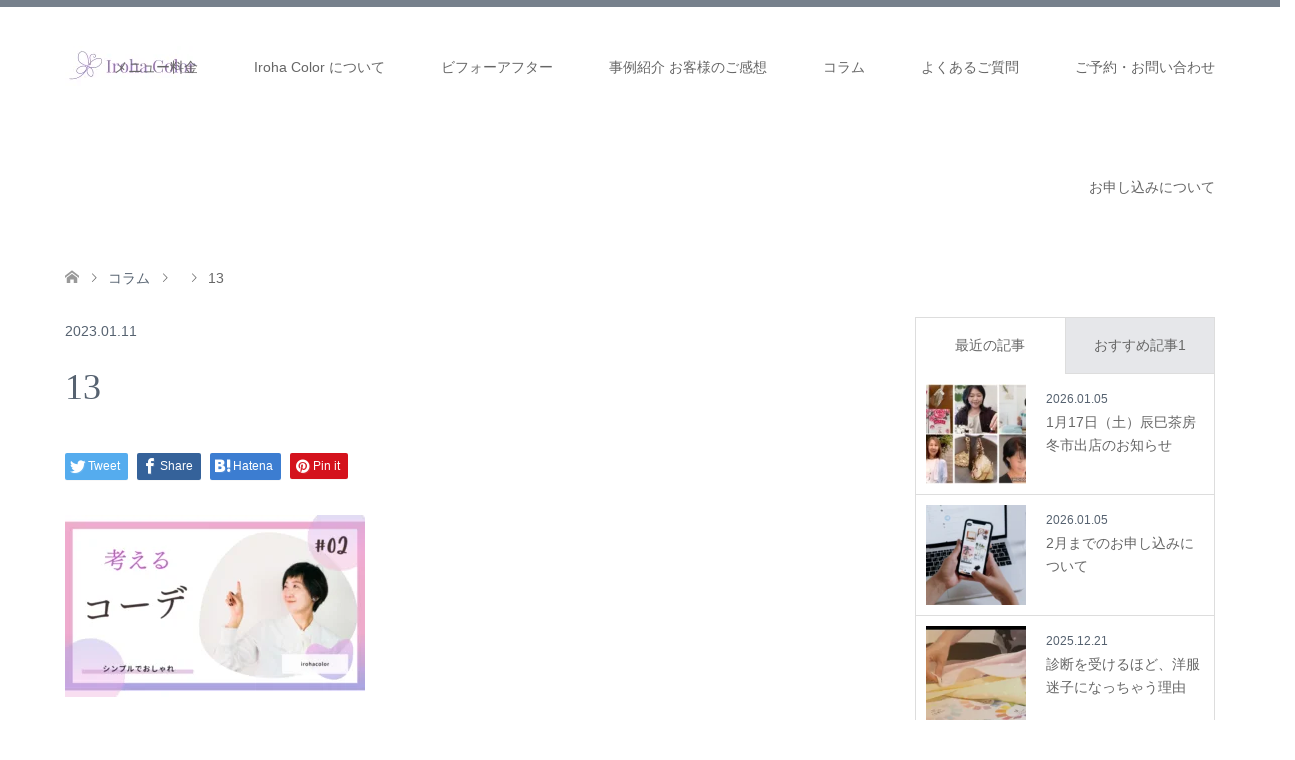

--- FILE ---
content_type: text/html; charset=UTF-8
request_url: https://irohacolor.com/20230110-niawanai3/13-6/
body_size: 16363
content:
<!DOCTYPE html>
<html dir="ltr" lang="ja" prefix="og: https://ogp.me/ns#">
<head prefix="og: http://ogp.me/ns# fb: http://ogp.me/ns/fb#">
<meta charset="UTF-8">
<!--[if IE]><meta http-equiv="X-UA-Compatible" content="IE=edge"><![endif]-->
<meta name="viewport" content="width=device-width">

<meta name="description" content="大阪・西宮宝塚周辺のおしゃれ迷子さんへ。パーソナルカラー診断とショッピング同行であなたもおしゃれになれます。">
<meta property="og:type" content="article">
<meta property="og:url" content="https://irohacolor.com/20230110-niawanai3/13-6/">
<meta property="og:title" content="13 | Iroha Color">
<meta property="og:description" content="大阪・西宮宝塚周辺のおしゃれ迷子さんへ。パーソナルカラー診断とショッピング同行であなたもおしゃれになれます。">
<meta property="og:site_name" content="Iroha Color">
<meta property="og:image" content="https://irohacolor.com/wp-content/uploads/2025/05/2cbdb3e111e78a6d86fce7cbf785f96d.png">
<meta property="og:image:secure_url" content="https://irohacolor.com/wp-content/uploads/2025/05/2cbdb3e111e78a6d86fce7cbf785f96d.png"> 
<meta property="og:image:width" content="800"> 
<meta property="og:image:height" content="485">
<meta name="twitter:card" content="summary">
<meta name="twitter:site" content="@irohacolor1">
<meta name="twitter:creator" content="irohacolor1">
<meta name="twitter:title" content="13 | Iroha Color">
<meta property="twitter:description" content="大阪・西宮宝塚周辺のおしゃれ迷子さんへ。パーソナルカラー診断とショッピング同行であなたもおしゃれになれます。">
<meta name="twitter:image:src" content="https://irohacolor.com/wp-content/uploads/2025/05/2cbdb3e111e78a6d86fce7cbf785f96d-270x174.png">
<link rel="pingback" href="https://irohacolor.com/xmlrpc.php">

		<!-- All in One SEO 4.4.5.1 - aioseo.com -->
		<title>13 | Iroha Color</title>
		<meta name="robots" content="max-image-preview:large" />
		<meta name="google-site-verification" content="znGEi_wDCkWfFVV8QTHiyTJgSx6M85_DPwIVg-nDjMc" />
		<link rel="canonical" href="https://irohacolor.com/20230110-niawanai3/13-6/" />
		<meta name="generator" content="All in One SEO (AIOSEO) 4.4.5.1" />
		<meta property="og:locale" content="ja_JP" />
		<meta property="og:site_name" content="Iroha Color | 大阪・西宮宝塚周辺のおしゃれ迷子さんへ。パーソナルカラー診断とショッピング同行であなたもおしゃれになれます。" />
		<meta property="og:type" content="article" />
		<meta property="og:title" content="13 | Iroha Color" />
		<meta property="og:url" content="https://irohacolor.com/20230110-niawanai3/13-6/" />
		<meta property="og:image" content="https://irohacolor.com/wp-content/uploads/2022/12/c2822eb8389ddc5f233bef3dec5ed2a9.png" />
		<meta property="og:image:secure_url" content="https://irohacolor.com/wp-content/uploads/2022/12/c2822eb8389ddc5f233bef3dec5ed2a9.png" />
		<meta property="og:image:width" content="719" />
		<meta property="og:image:height" content="406" />
		<meta property="article:published_time" content="2023-01-11T07:50:24+00:00" />
		<meta property="article:modified_time" content="2023-01-11T07:50:24+00:00" />
		<meta name="twitter:card" content="summary" />
		<meta name="twitter:title" content="13 | Iroha Color" />
		<meta name="twitter:image" content="https://irohacolor.com/wp-content/uploads/2022/12/c2822eb8389ddc5f233bef3dec5ed2a9.png" />
		<script type="application/ld+json" class="aioseo-schema">
			{"@context":"https:\/\/schema.org","@graph":[{"@type":"BreadcrumbList","@id":"https:\/\/irohacolor.com\/20230110-niawanai3\/13-6\/#breadcrumblist","itemListElement":[{"@type":"ListItem","@id":"https:\/\/irohacolor.com\/#listItem","position":1,"item":{"@type":"WebPage","@id":"https:\/\/irohacolor.com\/","name":"\u30db\u30fc\u30e0","description":"\u5927\u962a\u30fb\u897f\u5bae\u30fb\u5b9d\u585a \u30d5\u30a1\u30c3\u30b7\u30e7\u30f3\u30ab\u30e9\u30fc\u30ea\u30b9\u30c8\u3044\u308d\u306f\u306e\u30db\u30fc\u30e0\u30da\u30fc\u30b8\u3067\u3059\u3002\u95a2\u897f\u3067\u30d1\u30fc\u30bd\u30ca\u30eb\u30ab\u30e9\u30fc\u8a3a\u65ad\u30fb\u30d1\u30fc\u30bd\u30ca\u30eb\u30b9\u30bf\u30a4\u30eb\u8a3a\u65ad\u30fb\u30b7\u30e7\u30c3\u30d4\u30f3\u30b0\u540c\u884c\u30fb\u30ab\u30e9\u30fc\u30ea\u30b9\u30c8\u990a\u6210\u8b1b\u5ea7\u304c\u53d7\u3051\u3089\u308c\u307e\u3059","url":"https:\/\/irohacolor.com\/"},"nextItem":"https:\/\/irohacolor.com\/20230110-niawanai3\/13-6\/#listItem"},{"@type":"ListItem","@id":"https:\/\/irohacolor.com\/20230110-niawanai3\/13-6\/#listItem","position":2,"item":{"@type":"WebPage","@id":"https:\/\/irohacolor.com\/20230110-niawanai3\/13-6\/","name":"13","url":"https:\/\/irohacolor.com\/20230110-niawanai3\/13-6\/"},"previousItem":"https:\/\/irohacolor.com\/#listItem"}]},{"@type":"ItemPage","@id":"https:\/\/irohacolor.com\/20230110-niawanai3\/13-6\/#itempage","url":"https:\/\/irohacolor.com\/20230110-niawanai3\/13-6\/","name":"13 | Iroha Color","inLanguage":"ja","isPartOf":{"@id":"https:\/\/irohacolor.com\/#website"},"breadcrumb":{"@id":"https:\/\/irohacolor.com\/20230110-niawanai3\/13-6\/#breadcrumblist"},"author":{"@id":"https:\/\/irohacolor.com\/author\/irohacolor\/#author"},"creator":{"@id":"https:\/\/irohacolor.com\/author\/irohacolor\/#author"},"datePublished":"2023-01-11T07:50:24+09:00","dateModified":"2023-01-11T07:50:24+09:00"},{"@type":"Person","@id":"https:\/\/irohacolor.com\/#person","name":"irohacolor"},{"@type":"Person","@id":"https:\/\/irohacolor.com\/author\/irohacolor\/#author","url":"https:\/\/irohacolor.com\/author\/irohacolor\/","name":"irohacolor"},{"@type":"WebSite","@id":"https:\/\/irohacolor.com\/#website","url":"https:\/\/irohacolor.com\/","name":"Iroha Color","description":"\u5927\u962a\u30fb\u897f\u5bae\u5b9d\u585a\u5468\u8fba\u306e\u304a\u3057\u3083\u308c\u8ff7\u5b50\u3055\u3093\u3078\u3002\u30d1\u30fc\u30bd\u30ca\u30eb\u30ab\u30e9\u30fc\u8a3a\u65ad\u3068\u30b7\u30e7\u30c3\u30d4\u30f3\u30b0\u540c\u884c\u3067\u3042\u306a\u305f\u3082\u304a\u3057\u3083\u308c\u306b\u306a\u308c\u307e\u3059\u3002","inLanguage":"ja","publisher":{"@id":"https:\/\/irohacolor.com\/#person"}}]}
		</script>
		<script type="text/javascript" >
			window.ga=window.ga||function(){(ga.q=ga.q||[]).push(arguments)};ga.l=+new Date;
			ga('create', "UA-102651117-2", 'auto');
			ga('send', 'pageview');
		</script>
		<script async src="https://www.google-analytics.com/analytics.js"></script>
		<!-- All in One SEO -->

<link rel='dns-prefetch' href='//webfonts.xserver.jp' />
<link rel="alternate" type="application/rss+xml" title="Iroha Color &raquo; フィード" href="https://irohacolor.com/feed/" />
<link rel="alternate" type="application/rss+xml" title="Iroha Color &raquo; コメントフィード" href="https://irohacolor.com/comments/feed/" />
<script type="text/javascript">
window._wpemojiSettings = {"baseUrl":"https:\/\/s.w.org\/images\/core\/emoji\/14.0.0\/72x72\/","ext":".png","svgUrl":"https:\/\/s.w.org\/images\/core\/emoji\/14.0.0\/svg\/","svgExt":".svg","source":{"concatemoji":"https:\/\/irohacolor.com\/wp-includes\/js\/wp-emoji-release.min.js?ver=6.2.8"}};
/*! This file is auto-generated */
!function(e,a,t){var n,r,o,i=a.createElement("canvas"),p=i.getContext&&i.getContext("2d");function s(e,t){p.clearRect(0,0,i.width,i.height),p.fillText(e,0,0);e=i.toDataURL();return p.clearRect(0,0,i.width,i.height),p.fillText(t,0,0),e===i.toDataURL()}function c(e){var t=a.createElement("script");t.src=e,t.defer=t.type="text/javascript",a.getElementsByTagName("head")[0].appendChild(t)}for(o=Array("flag","emoji"),t.supports={everything:!0,everythingExceptFlag:!0},r=0;r<o.length;r++)t.supports[o[r]]=function(e){if(p&&p.fillText)switch(p.textBaseline="top",p.font="600 32px Arial",e){case"flag":return s("\ud83c\udff3\ufe0f\u200d\u26a7\ufe0f","\ud83c\udff3\ufe0f\u200b\u26a7\ufe0f")?!1:!s("\ud83c\uddfa\ud83c\uddf3","\ud83c\uddfa\u200b\ud83c\uddf3")&&!s("\ud83c\udff4\udb40\udc67\udb40\udc62\udb40\udc65\udb40\udc6e\udb40\udc67\udb40\udc7f","\ud83c\udff4\u200b\udb40\udc67\u200b\udb40\udc62\u200b\udb40\udc65\u200b\udb40\udc6e\u200b\udb40\udc67\u200b\udb40\udc7f");case"emoji":return!s("\ud83e\udef1\ud83c\udffb\u200d\ud83e\udef2\ud83c\udfff","\ud83e\udef1\ud83c\udffb\u200b\ud83e\udef2\ud83c\udfff")}return!1}(o[r]),t.supports.everything=t.supports.everything&&t.supports[o[r]],"flag"!==o[r]&&(t.supports.everythingExceptFlag=t.supports.everythingExceptFlag&&t.supports[o[r]]);t.supports.everythingExceptFlag=t.supports.everythingExceptFlag&&!t.supports.flag,t.DOMReady=!1,t.readyCallback=function(){t.DOMReady=!0},t.supports.everything||(n=function(){t.readyCallback()},a.addEventListener?(a.addEventListener("DOMContentLoaded",n,!1),e.addEventListener("load",n,!1)):(e.attachEvent("onload",n),a.attachEvent("onreadystatechange",function(){"complete"===a.readyState&&t.readyCallback()})),(e=t.source||{}).concatemoji?c(e.concatemoji):e.wpemoji&&e.twemoji&&(c(e.twemoji),c(e.wpemoji)))}(window,document,window._wpemojiSettings);
</script>
<style type="text/css">
img.wp-smiley,
img.emoji {
	display: inline !important;
	border: none !important;
	box-shadow: none !important;
	height: 1em !important;
	width: 1em !important;
	margin: 0 0.07em !important;
	vertical-align: -0.1em !important;
	background: none !important;
	padding: 0 !important;
}
</style>
	<link rel='stylesheet' id='style-css' href='https://irohacolor.com/wp-content/themes/skin_tcd046/style.css?ver=1.9' type='text/css' media='all' />
<link rel='stylesheet' id='wp-block-library-css' href='https://irohacolor.com/wp-includes/css/dist/block-library/style.min.css?ver=6.2.8' type='text/css' media='all' />
<link rel='stylesheet' id='classic-theme-styles-css' href='https://irohacolor.com/wp-includes/css/classic-themes.min.css?ver=6.2.8' type='text/css' media='all' />
<style id='global-styles-inline-css' type='text/css'>
body{--wp--preset--color--black: #000000;--wp--preset--color--cyan-bluish-gray: #abb8c3;--wp--preset--color--white: #ffffff;--wp--preset--color--pale-pink: #f78da7;--wp--preset--color--vivid-red: #cf2e2e;--wp--preset--color--luminous-vivid-orange: #ff6900;--wp--preset--color--luminous-vivid-amber: #fcb900;--wp--preset--color--light-green-cyan: #7bdcb5;--wp--preset--color--vivid-green-cyan: #00d084;--wp--preset--color--pale-cyan-blue: #8ed1fc;--wp--preset--color--vivid-cyan-blue: #0693e3;--wp--preset--color--vivid-purple: #9b51e0;--wp--preset--gradient--vivid-cyan-blue-to-vivid-purple: linear-gradient(135deg,rgba(6,147,227,1) 0%,rgb(155,81,224) 100%);--wp--preset--gradient--light-green-cyan-to-vivid-green-cyan: linear-gradient(135deg,rgb(122,220,180) 0%,rgb(0,208,130) 100%);--wp--preset--gradient--luminous-vivid-amber-to-luminous-vivid-orange: linear-gradient(135deg,rgba(252,185,0,1) 0%,rgba(255,105,0,1) 100%);--wp--preset--gradient--luminous-vivid-orange-to-vivid-red: linear-gradient(135deg,rgba(255,105,0,1) 0%,rgb(207,46,46) 100%);--wp--preset--gradient--very-light-gray-to-cyan-bluish-gray: linear-gradient(135deg,rgb(238,238,238) 0%,rgb(169,184,195) 100%);--wp--preset--gradient--cool-to-warm-spectrum: linear-gradient(135deg,rgb(74,234,220) 0%,rgb(151,120,209) 20%,rgb(207,42,186) 40%,rgb(238,44,130) 60%,rgb(251,105,98) 80%,rgb(254,248,76) 100%);--wp--preset--gradient--blush-light-purple: linear-gradient(135deg,rgb(255,206,236) 0%,rgb(152,150,240) 100%);--wp--preset--gradient--blush-bordeaux: linear-gradient(135deg,rgb(254,205,165) 0%,rgb(254,45,45) 50%,rgb(107,0,62) 100%);--wp--preset--gradient--luminous-dusk: linear-gradient(135deg,rgb(255,203,112) 0%,rgb(199,81,192) 50%,rgb(65,88,208) 100%);--wp--preset--gradient--pale-ocean: linear-gradient(135deg,rgb(255,245,203) 0%,rgb(182,227,212) 50%,rgb(51,167,181) 100%);--wp--preset--gradient--electric-grass: linear-gradient(135deg,rgb(202,248,128) 0%,rgb(113,206,126) 100%);--wp--preset--gradient--midnight: linear-gradient(135deg,rgb(2,3,129) 0%,rgb(40,116,252) 100%);--wp--preset--duotone--dark-grayscale: url('#wp-duotone-dark-grayscale');--wp--preset--duotone--grayscale: url('#wp-duotone-grayscale');--wp--preset--duotone--purple-yellow: url('#wp-duotone-purple-yellow');--wp--preset--duotone--blue-red: url('#wp-duotone-blue-red');--wp--preset--duotone--midnight: url('#wp-duotone-midnight');--wp--preset--duotone--magenta-yellow: url('#wp-duotone-magenta-yellow');--wp--preset--duotone--purple-green: url('#wp-duotone-purple-green');--wp--preset--duotone--blue-orange: url('#wp-duotone-blue-orange');--wp--preset--font-size--small: 13px;--wp--preset--font-size--medium: 20px;--wp--preset--font-size--large: 36px;--wp--preset--font-size--x-large: 42px;--wp--preset--spacing--20: 0.44rem;--wp--preset--spacing--30: 0.67rem;--wp--preset--spacing--40: 1rem;--wp--preset--spacing--50: 1.5rem;--wp--preset--spacing--60: 2.25rem;--wp--preset--spacing--70: 3.38rem;--wp--preset--spacing--80: 5.06rem;--wp--preset--shadow--natural: 6px 6px 9px rgba(0, 0, 0, 0.2);--wp--preset--shadow--deep: 12px 12px 50px rgba(0, 0, 0, 0.4);--wp--preset--shadow--sharp: 6px 6px 0px rgba(0, 0, 0, 0.2);--wp--preset--shadow--outlined: 6px 6px 0px -3px rgba(255, 255, 255, 1), 6px 6px rgba(0, 0, 0, 1);--wp--preset--shadow--crisp: 6px 6px 0px rgba(0, 0, 0, 1);}:where(.is-layout-flex){gap: 0.5em;}body .is-layout-flow > .alignleft{float: left;margin-inline-start: 0;margin-inline-end: 2em;}body .is-layout-flow > .alignright{float: right;margin-inline-start: 2em;margin-inline-end: 0;}body .is-layout-flow > .aligncenter{margin-left: auto !important;margin-right: auto !important;}body .is-layout-constrained > .alignleft{float: left;margin-inline-start: 0;margin-inline-end: 2em;}body .is-layout-constrained > .alignright{float: right;margin-inline-start: 2em;margin-inline-end: 0;}body .is-layout-constrained > .aligncenter{margin-left: auto !important;margin-right: auto !important;}body .is-layout-constrained > :where(:not(.alignleft):not(.alignright):not(.alignfull)){max-width: var(--wp--style--global--content-size);margin-left: auto !important;margin-right: auto !important;}body .is-layout-constrained > .alignwide{max-width: var(--wp--style--global--wide-size);}body .is-layout-flex{display: flex;}body .is-layout-flex{flex-wrap: wrap;align-items: center;}body .is-layout-flex > *{margin: 0;}:where(.wp-block-columns.is-layout-flex){gap: 2em;}.has-black-color{color: var(--wp--preset--color--black) !important;}.has-cyan-bluish-gray-color{color: var(--wp--preset--color--cyan-bluish-gray) !important;}.has-white-color{color: var(--wp--preset--color--white) !important;}.has-pale-pink-color{color: var(--wp--preset--color--pale-pink) !important;}.has-vivid-red-color{color: var(--wp--preset--color--vivid-red) !important;}.has-luminous-vivid-orange-color{color: var(--wp--preset--color--luminous-vivid-orange) !important;}.has-luminous-vivid-amber-color{color: var(--wp--preset--color--luminous-vivid-amber) !important;}.has-light-green-cyan-color{color: var(--wp--preset--color--light-green-cyan) !important;}.has-vivid-green-cyan-color{color: var(--wp--preset--color--vivid-green-cyan) !important;}.has-pale-cyan-blue-color{color: var(--wp--preset--color--pale-cyan-blue) !important;}.has-vivid-cyan-blue-color{color: var(--wp--preset--color--vivid-cyan-blue) !important;}.has-vivid-purple-color{color: var(--wp--preset--color--vivid-purple) !important;}.has-black-background-color{background-color: var(--wp--preset--color--black) !important;}.has-cyan-bluish-gray-background-color{background-color: var(--wp--preset--color--cyan-bluish-gray) !important;}.has-white-background-color{background-color: var(--wp--preset--color--white) !important;}.has-pale-pink-background-color{background-color: var(--wp--preset--color--pale-pink) !important;}.has-vivid-red-background-color{background-color: var(--wp--preset--color--vivid-red) !important;}.has-luminous-vivid-orange-background-color{background-color: var(--wp--preset--color--luminous-vivid-orange) !important;}.has-luminous-vivid-amber-background-color{background-color: var(--wp--preset--color--luminous-vivid-amber) !important;}.has-light-green-cyan-background-color{background-color: var(--wp--preset--color--light-green-cyan) !important;}.has-vivid-green-cyan-background-color{background-color: var(--wp--preset--color--vivid-green-cyan) !important;}.has-pale-cyan-blue-background-color{background-color: var(--wp--preset--color--pale-cyan-blue) !important;}.has-vivid-cyan-blue-background-color{background-color: var(--wp--preset--color--vivid-cyan-blue) !important;}.has-vivid-purple-background-color{background-color: var(--wp--preset--color--vivid-purple) !important;}.has-black-border-color{border-color: var(--wp--preset--color--black) !important;}.has-cyan-bluish-gray-border-color{border-color: var(--wp--preset--color--cyan-bluish-gray) !important;}.has-white-border-color{border-color: var(--wp--preset--color--white) !important;}.has-pale-pink-border-color{border-color: var(--wp--preset--color--pale-pink) !important;}.has-vivid-red-border-color{border-color: var(--wp--preset--color--vivid-red) !important;}.has-luminous-vivid-orange-border-color{border-color: var(--wp--preset--color--luminous-vivid-orange) !important;}.has-luminous-vivid-amber-border-color{border-color: var(--wp--preset--color--luminous-vivid-amber) !important;}.has-light-green-cyan-border-color{border-color: var(--wp--preset--color--light-green-cyan) !important;}.has-vivid-green-cyan-border-color{border-color: var(--wp--preset--color--vivid-green-cyan) !important;}.has-pale-cyan-blue-border-color{border-color: var(--wp--preset--color--pale-cyan-blue) !important;}.has-vivid-cyan-blue-border-color{border-color: var(--wp--preset--color--vivid-cyan-blue) !important;}.has-vivid-purple-border-color{border-color: var(--wp--preset--color--vivid-purple) !important;}.has-vivid-cyan-blue-to-vivid-purple-gradient-background{background: var(--wp--preset--gradient--vivid-cyan-blue-to-vivid-purple) !important;}.has-light-green-cyan-to-vivid-green-cyan-gradient-background{background: var(--wp--preset--gradient--light-green-cyan-to-vivid-green-cyan) !important;}.has-luminous-vivid-amber-to-luminous-vivid-orange-gradient-background{background: var(--wp--preset--gradient--luminous-vivid-amber-to-luminous-vivid-orange) !important;}.has-luminous-vivid-orange-to-vivid-red-gradient-background{background: var(--wp--preset--gradient--luminous-vivid-orange-to-vivid-red) !important;}.has-very-light-gray-to-cyan-bluish-gray-gradient-background{background: var(--wp--preset--gradient--very-light-gray-to-cyan-bluish-gray) !important;}.has-cool-to-warm-spectrum-gradient-background{background: var(--wp--preset--gradient--cool-to-warm-spectrum) !important;}.has-blush-light-purple-gradient-background{background: var(--wp--preset--gradient--blush-light-purple) !important;}.has-blush-bordeaux-gradient-background{background: var(--wp--preset--gradient--blush-bordeaux) !important;}.has-luminous-dusk-gradient-background{background: var(--wp--preset--gradient--luminous-dusk) !important;}.has-pale-ocean-gradient-background{background: var(--wp--preset--gradient--pale-ocean) !important;}.has-electric-grass-gradient-background{background: var(--wp--preset--gradient--electric-grass) !important;}.has-midnight-gradient-background{background: var(--wp--preset--gradient--midnight) !important;}.has-small-font-size{font-size: var(--wp--preset--font-size--small) !important;}.has-medium-font-size{font-size: var(--wp--preset--font-size--medium) !important;}.has-large-font-size{font-size: var(--wp--preset--font-size--large) !important;}.has-x-large-font-size{font-size: var(--wp--preset--font-size--x-large) !important;}
.wp-block-navigation a:where(:not(.wp-element-button)){color: inherit;}
:where(.wp-block-columns.is-layout-flex){gap: 2em;}
.wp-block-pullquote{font-size: 1.5em;line-height: 1.6;}
</style>
<link rel='stylesheet' id='contact-form-7-css' href='https://irohacolor.com/wp-content/plugins/contact-form-7/includes/css/styles.css?ver=5.8.7' type='text/css' media='all' />
<link rel='stylesheet' id='pz-linkcard-css-css' href='//irohacolor.com/wp-content/uploads/pz-linkcard/style/style.min.css?ver=2.5.6.5.1' type='text/css' media='all' />
<link rel='stylesheet' id='toc-screen-css' href='https://irohacolor.com/wp-content/plugins/table-of-contents-plus/screen.min.css?ver=2411.1' type='text/css' media='all' />
<style id='toc-screen-inline-css' type='text/css'>
div#toc_container {background: #dfdfdf;border: 1px solid #aaaaaa;}
</style>
<link rel='stylesheet' id='wpsbc-style-css' href='https://irohacolor.com/wp-content/plugins/wp-simple-booking-calendar/assets/css/style-front-end.min.css?ver=2.0.15' type='text/css' media='all' />
<link rel='stylesheet' id='dashicons-css' href='https://irohacolor.com/wp-includes/css/dashicons.min.css?ver=6.2.8' type='text/css' media='all' />
<script type='text/javascript' src='https://irohacolor.com/wp-includes/js/jquery/jquery.min.js?ver=3.6.4' id='jquery-core-js'></script>
<script type='text/javascript' src='https://irohacolor.com/wp-includes/js/jquery/jquery-migrate.min.js?ver=3.4.0' id='jquery-migrate-js'></script>
<script type='text/javascript' src='//webfonts.xserver.jp/js/xserverv3.js?fadein=0&#038;ver=2.0.9' id='typesquare_std-js'></script>
<link rel="https://api.w.org/" href="https://irohacolor.com/wp-json/" /><link rel="alternate" type="application/json" href="https://irohacolor.com/wp-json/wp/v2/media/3758" /><link rel='shortlink' href='https://irohacolor.com/?p=3758' />
<link rel="alternate" type="application/json+oembed" href="https://irohacolor.com/wp-json/oembed/1.0/embed?url=https%3A%2F%2Firohacolor.com%2F20230110-niawanai3%2F13-6%2F" />
<link rel="alternate" type="text/xml+oembed" href="https://irohacolor.com/wp-json/oembed/1.0/embed?url=https%3A%2F%2Firohacolor.com%2F20230110-niawanai3%2F13-6%2F&#038;format=xml" />

<link rel="stylesheet" href="https://irohacolor.com/wp-content/themes/skin_tcd046/css/design-plus.css?ver=1.9">
<link rel="stylesheet" href="https://irohacolor.com/wp-content/themes/skin_tcd046/css/sns-botton.css?ver=1.9">
<link rel="stylesheet" href="https://irohacolor.com/wp-content/themes/skin_tcd046/css/responsive.css?ver=1.9">
<link rel="stylesheet" href="https://irohacolor.com/wp-content/themes/skin_tcd046/css/footer-bar.css?ver=1.9">

<script src="https://irohacolor.com/wp-content/themes/skin_tcd046/js/jquery.easing.1.3.js?ver=1.9"></script>
<script src="https://irohacolor.com/wp-content/themes/skin_tcd046/js/jscript.js?ver=1.9"></script>
<script src="https://irohacolor.com/wp-content/themes/skin_tcd046/js/comment.js?ver=1.9"></script>

<style type="text/css">
body, input, textarea { font-family: "Segoe UI", Verdana, "游ゴシック", YuGothic, "Hiragino Kaku Gothic ProN", Meiryo, sans-serif; }
.rich_font { font-weight:500; font-family: "Times New Roman" , "游明朝" , "Yu Mincho" , "游明朝体" , "YuMincho" , "ヒラギノ明朝 Pro W3" , "Hiragino Mincho Pro" , "HiraMinProN-W3" , "HGS明朝E" , "ＭＳ Ｐ明朝" , "MS PMincho" , serif; }

#header .logo { font-size:24px; }
.fix_top.header_fix #header .logo { font-size:20px; }
#footer_logo .logo { font-size:24px; }
#post_title { font-size:36px; }
body, .post_content { font-size:14px; }

@media screen and (max-width:991px) {
  #header .logo { font-size:18px; }
  .mobile_fix_top.header_fix #header .logo { font-size:18px; }
  #post_title { font-size:20px; }
  body, .post_content { font-size:14px; }
}


#site_wrap { display:none; }
#site_loader_overlay {
  background: #fff;
  opacity: 1;
  position: fixed;
  top: 0px;
  left: 0px;
  width: 100%;
  height: 100%;
  width: 100vw;
  height: 100vh;
  z-index: 99999;
}
#site_loader_animation {
  width: 100%;
  min-width: 160px;
  font-size: 16px;
  text-align: center;
  position: fixed;
  top: 50%;
  left: 0;
  opacity: 0;
  -ms-filter: "progid:DXImageTransform.Microsoft.Alpha(Opacity=0)";
  filter: alpha(opacity=0);
  -webkit-animation: loading-dots-fadein .5s linear forwards;
  -moz-animation: loading-dots-fadein .5s linear forwards;
  -o-animation: loading-dots-fadein .5s linear forwards;
  -ms-animation: loading-dots-fadein .5s linear forwards;
  animation: loading-dots-fadein .5s linear forwards;
}
#site_loader_animation i {
  width: .5em;
  height: .5em;
  display: inline-block;
  vertical-align: middle;
  background: #e0e0e0;
  -webkit-border-radius: 50%;
  border-radius: 50%;
  margin: 0 .25em;
  background: #9B71BD;
  -webkit-animation: loading-dots-middle-dots .5s linear infinite;
  -moz-animation: loading-dots-middle-dots .5s linear infinite;
  -ms-animation: loading-dots-middle-dots .5s linear infinite;
  -o-animation: loading-dots-middle-dots .5s linear infinite;
  animation: loading-dots-middle-dots .5s linear infinite;
}
#site_loader_animation i:first-child {
  -webkit-animation: loading-dots-first-dot .5s infinite;
  -moz-animation: loading-dots-first-dot .5s linear infinite;
  -ms-animation: loading-dots-first-dot .5s linear infinite;
  -o-animation: loading-dots-first-dot .5s linear infinite;
  animation: loading-dots-first-dot .5s linear infinite;
  -ms-filter: "progid:DXImageTransform.Microsoft.Alpha(Opacity=0)";
  opacity: 0;
  filter: alpha(opacity=0);
  -webkit-transform: translate(-1em);
  -moz-transform: translate(-1em);
  -ms-transform: translate(-1em);
  -o-transform: translate(-1em);
  transform: translate(-1em);
}
#site_loader_animation i:last-child {
  -webkit-animation: loading-dots-last-dot .5s linear infinite;
  -moz-animation: loading-dots-last-dot .5s linear infinite;
  -ms-animation: loading-dots-last-dot .5s linear infinite;
  -o-animation: loading-dots-last-dot .5s linear infinite;
  animation: loading-dots-last-dot .5s linear infinite;
}
@-webkit-keyframes loading-dots-fadein{100%{opacity:1;-ms-filter:none;filter:none}}
@-moz-keyframes loading-dots-fadein{100%{opacity:1;-ms-filter:none;filter:none}}
@-o-keyframes loading-dots-fadein{100%{opacity:1;-ms-filter:none;filter:none}}
@keyframes loading-dots-fadein{100%{opacity:1;-ms-filter:none;filter:none}}
@-webkit-keyframes loading-dots-first-dot{100%{-webkit-transform:translate(1em);-moz-transform:translate(1em);-o-transform:translate(1em);-ms-transform:translate(1em);transform:translate(1em);opacity:1;-ms-filter:none;filter:none}}
@-moz-keyframes loading-dots-first-dot{100%{-webkit-transform:translate(1em);-moz-transform:translate(1em);-o-transform:translate(1em);-ms-transform:translate(1em);transform:translate(1em);opacity:1;-ms-filter:none;filter:none}}
@-o-keyframes loading-dots-first-dot{100%{-webkit-transform:translate(1em);-moz-transform:translate(1em);-o-transform:translate(1em);-ms-transform:translate(1em);transform:translate(1em);opacity:1;-ms-filter:none;filter:none}}
@keyframes loading-dots-first-dot{100%{-webkit-transform:translate(1em);-moz-transform:translate(1em);-o-transform:translate(1em);-ms-transform:translate(1em);transform:translate(1em);opacity:1;-ms-filter:none;filter:none}}
@-webkit-keyframes loading-dots-middle-dots{100%{-webkit-transform:translate(1em);-moz-transform:translate(1em);-o-transform:translate(1em);-ms-transform:translate(1em);transform:translate(1em)}}
@-moz-keyframes loading-dots-middle-dots{100%{-webkit-transform:translate(1em);-moz-transform:translate(1em);-o-transform:translate(1em);-ms-transform:translate(1em);transform:translate(1em)}}
@-o-keyframes loading-dots-middle-dots{100%{-webkit-transform:translate(1em);-moz-transform:translate(1em);-o-transform:translate(1em);-ms-transform:translate(1em);transform:translate(1em)}}
@keyframes loading-dots-middle-dots{100%{-webkit-transform:translate(1em);-moz-transform:translate(1em);-o-transform:translate(1em);-ms-transform:translate(1em);transform:translate(1em)}}
@-webkit-keyframes loading-dots-last-dot{100%{-webkit-transform:translate(2em);-moz-transform:translate(2em);-o-transform:translate(2em);-ms-transform:translate(2em);transform:translate(2em);opacity:0;-ms-filter:"progid:DXImageTransform.Microsoft.Alpha(Opacity=0)";filter:alpha(opacity=0)}}
@-moz-keyframes loading-dots-last-dot{100%{-webkit-transform:translate(2em);-moz-transform:translate(2em);-o-transform:translate(2em);-ms-transform:translate(2em);transform:translate(2em);opacity:0;-ms-filter:"progid:DXImageTransform.Microsoft.Alpha(Opacity=0)";filter:alpha(opacity=0)}}
@-o-keyframes loading-dots-last-dot{100%{-webkit-transform:translate(2em);-moz-transform:translate(2em);-o-transform:translate(2em);-ms-transform:translate(2em);transform:translate(2em);opacity:0;-ms-filter:"progid:DXImageTransform.Microsoft.Alpha(Opacity=0)";filter:alpha(opacity=0)}}
@keyframes loading-dots-last-dot{100%{-webkit-transform:translate(2em);-moz-transform:translate(2em);-o-transform:translate(2em);-ms-transform:translate(2em);transform:translate(2em);opacity:0;-ms-filter:"progid:DXImageTransform.Microsoft.Alpha(Opacity=0)";filter:alpha(opacity=0)}}


.image {
overflow: hidden;
-webkit-transition: 0.35s;
-moz-transition: 0.35s;
-ms-transition: 0.35s;
transition: 0.35s;
}
.image img {
-webkit-transform: scale(1);
-webkit-transition-property: opacity, scale, -webkit-transform;
-webkit-transition: 0.35s;
-moz-transform: scale(1);
-moz-transition-property: opacity, scale, -moz-transform;
-moz-transition: 0.35s;
-ms-transform: scale(1);
-ms-transition-property: opacity, scale, -ms-transform;
-ms-transition: 0.35s;
-o-transform: scale(1);
-o-transition-property: opacity, scale, -o-transform;
-o-transition: 0.35s;
transform: scale(1);
transition-property: opacity, scale, -webkit-transform;
transition: 0.35s;
-webkit-backface-visibility:hidden; backface-visibility:hidden;
}
.image:hover img, a:hover .image img {
 -webkit-transform: scale(1.2); -moz-transform: scale(1.2); -ms-transform: scale(1.2); -o-transform: scale(1.2); transform: scale(1.2);
}

.headline_bg_l, .headline_bg, ul.meta .category span, .page_navi a:hover, .page_navi span.current, .page_navi p.back a:hover,
#post_pagination p, #post_pagination a:hover, #previous_next_post2 a:hover, .single-news #post_meta_top .date, .single-campaign #post_meta_top .date, ol#voice_list .info .voice_button a:hover, .voice_user .voice_name, .voice_course .course_button a, .side_headline, #footer_top,
#comment_header ul li a:hover, #comment_header ul li.comment_switch_active a, #comment_header #comment_closed p, #submit_comment
{ background-color:#9B71BD; }

.page_navi a:hover, .page_navi span.current, #post_pagination p, #comment_header ul li.comment_switch_active a, #comment_header #comment_closed p, #guest_info input:focus, #comment_textarea textarea:focus
{ border-color:#9B71BD; }

#comment_header ul li.comment_switch_active a:after, #comment_header #comment_closed p:after
{ border-color:#9B71BD transparent transparent transparent; }

a:hover, #global_menu > ul > li > a:hover, #bread_crumb li a, #bread_crumb li.home a:hover:before, ul.meta .date, .footer_headline, .footer_widget a:hover,
#post_title, #previous_next_post a:hover, #previous_next_post a:hover:before, #previous_next_post a:hover:after,
#recent_news .info .date, .course_category .course_category_headline, .course_category .info .headline, ol#voice_list .info .voice_name, dl.interview dt, .voice_course .course_button a:hover, ol#staff_list .info .staff_name, .staff_info .staff_detail .staff_name, .staff_info .staff_detail .staff_social_link li a:hover:before,
.styled_post_list1 .date, .collapse_category_list li a:hover, .tcdw_course_list_widget .course_list li .image, .side_widget.tcdw_banner_list_widget .side_headline, ul.banner_list li .image,
#index_content1 .caption .headline, #index_course li .image, #index_news .date, #index_voice li .info .voice_name, #index_blog .headline, .table.pb_pricemenu td.menu, .side_widget .campaign_list .date, .side_widget .news_list .date, .side_widget .staff_list .staff_name, .side_widget .voice_list .voice_name
{ color:#566270; }

#footer_bottom, a.index_blog_button:hover, .widget_search #search-btn input:hover, .widget_search #searchsubmit:hover, .widget.google_search #searchsubmit:hover, #submit_comment:hover, #header_slider .slick-dots li button:hover, #header_slider .slick-dots li.slick-active button
{ background-color:#566270; }

.post_content a, .custom-html-widget a, .custom-html-widget a:hover { color:#165E83; }

#archive_wrapper, #related_post ol { background-color:rgba(155,113,189,0.15); }
#index_course li.noimage .image, .course_category .noimage .imagebox, .tcdw_course_list_widget .course_list li.noimage .image { background:rgba(155,113,189,0.3); }

#index_blog, #footer_widget, .course_categories li a.active, .course_categories li a:hover, .styled_post_list1_tabs li { background-color:rgba(86,98,112,0.15); }
#index_topics { background:rgba(86,98,112,0.5); }
#header { border-top-color:rgba(86,98,112,0.8); }

@media screen and (min-width:992px) {
  .fix_top.header_fix #header { background-color:rgba(86,98,112,0.8); }
  #global_menu ul ul a { background-color:#9B71BD; }
  #global_menu ul ul a:hover { background-color:#566270; }
}
@media screen and (max-width:991px) {
  a.menu_button.active { background:rgba(86,98,112,0.8); };
  .mobile_fix_top.header_fix #header { background-color:rgba(86,98,112,0.8); }
  #global_menu { background-color:#9B71BD; }
  #global_menu a:hover { background-color:#566270; }
}
@media screen and (max-width:991px) {
  .mobile_fix_top.header_fix #header { background-color:rgba(86,98,112,0.8); }
}


</style>

<style type="text/css"></style><link rel="icon" href="https://irohacolor.com/wp-content/uploads/2019/03/cropped-profile-1-32x32.jpg" sizes="32x32" />
<link rel="icon" href="https://irohacolor.com/wp-content/uploads/2019/03/cropped-profile-1-192x192.jpg" sizes="192x192" />
<link rel="apple-touch-icon" href="https://irohacolor.com/wp-content/uploads/2019/03/cropped-profile-1-180x180.jpg" />
<meta name="msapplication-TileImage" content="https://irohacolor.com/wp-content/uploads/2019/03/cropped-profile-1-270x270.jpg" />
		<style type="text/css" id="wp-custom-css">
			/*---フッターの調整---*/
.footer_widget {
    WIDTH: 100%;
}

/*---吹き出し---*/
.wp-block-media-text.balloon-4536 {
    grid-template-columns: 100px auto;
    margin-bottom: 1.5em;
}
.wp-block-media-text.has-media-on-the-right.balloon-4536 {
    grid-template-columns: auto 100px;
}
.balloon-4536.wp-block-media-text {
    -webkit-box-align: initial;
    -ms-flex-align: initial;
    align-items: initial;
}
.balloon-4536 figure {
    -ms-flex-item-align: start;
    align-self: flex-start;
    vertical-align: top;
}
.balloon-4536 figure img {
    border-radius: 50%;
    border: 1px solid #ddd;
}
.balloon-4536 .wp-block-media-text__content {
    -ms-flex-item-align: end;
    align-self: flex-end;
    border: 1px solid #aaa;
    padding: 4%;
    position: relative;
}
.balloon-4536 .wp-block-media-text__content p:last-child {
    margin-bottom: 0;
}
.balloon-4536 .wp-block-media-text__content::before,
.balloon-4536 .wp-block-media-text__content::after {
    position: absolute;
    content: '';
    border: 10px solid transparent;
    top: 25px;
}
.balloon-4536 .wp-block-media-text__content {
    margin-left: 20px;
}
.balloon-4536 .wp-block-media-text__content::before {
    border-right: 10px solid #aaa;
    left: -20px;
}
.balloon-4536 .wp-block-media-text__content::after {
    border-right: 10px solid #fff;
    left: -19px;
}
.balloon-4536.has-media-on-the-right .wp-block-media-text__content {
    margin-right: 20px;
    margin-left: 0;
}
.balloon-4536.has-media-on-the-right .wp-block-media-text__content::before {
    border-left: 10px solid #aaa;
    border-right: none;
    right: -20px;
    left: 100%;
}
.balloon-4536.has-media-on-the-right .wp-block-media-text__content::after {
    border-left: 10px solid #fff;
    border-right: none;
    right: -19px;
    left: calc(100% - 1px);
}
/*---考え事風---*/
.balloon-4536.think .wp-block-media-text__content {
    border-radius: 30px;
    -ms-flex-item-align: start;
    align-self: flex-start;
}
.balloon-4536.think .wp-block-media-text__content::before,
.balloon-4536.think.has-media-on-the-right .wp-block-media-text__content::before {
    border: 1px solid #aaa;
    border-radius: 50%;
    width: 8px;
    height: 8px;
    top: 15px;    
}
.balloon-4536.think .wp-block-media-text__content::after,
.balloon-4536.think.has-media-on-the-right .wp-block-media-text__content::after {
    border: 1px solid #aaa;
    border-radius: 50%;
    width: 4px;
    height: 4px;
    top: 20px;
}
.balloon-4536.think .wp-block-media-text__content::before {
    left: -12px;
}
.balloon-4536.think .wp-block-media-text__content::after {
    left: -19px;
}
.balloon-4536.think.has-media-on-the-right .wp-block-media-text__content::before {
    right: -12px;
    left: initial;
}
.balloon-4536.think.has-media-on-the-right .wp-block-media-text__content::after {
    right: -19px;
    left: initial;
}
/*---LINE風にする---*/
.balloon-4536.line .wp-block-media-text__content {
    border-radius: 20px;
    background-color: #00da00;
    border-color: transparent !important;
}
.balloon-4536.line .wp-block-media-text__content::before {
    border-right-color: transparent;
}
.balloon-4536.line .wp-block-media-text__content::after {
    border-right-color: #00da00;
}
.balloon-4536.line.has-media-on-the-right .wp-block-media-text__content::before {
    border-left-color: transparent;
}
.balloon-4536.line.has-media-on-the-right .wp-block-media-text__content::after {
    border-left-color: #00da00;
}
.balloon-4536.think.line .wp-block-media-text__content::before,.balloon-4536.think.line .wp-block-media-text__content::after {
    background-color: #00da00; 
    border-color: transparent !important;
}


/*ブログカードの見た目を変える*/
.blogCard {
  border: 1px solid #ddd;
  border-radius: 3px;
  padding: 12px;
  margin-bottom: 1.6rem;
}
.blogCardCont {
  position: relative;
  margin-bottom: 5px;
  min-height: 100px;
}
.blogCardCont p {
  font-size: 12px;
  overflow: hidden;
  margin: 0;
}
.blogCardTxt {
  margin-right: 110px;
}
.blogCardTxt p {
  display: -webkit-box;
  -webkit-box-orient: vertical;
  -webkit-line-clamp: 3;
}
.blogCardTitle {
  margin-bottom: 5px;
  overflow: hidden;
  -webkit-line-clamp: 2 !important;
}
.blogCardTitle a {
  font-size: 17px;
  line-height: 1.4;
  color: #3d3f44;
  font-weight: bold;
  text-decoration: none;
}
.blogCardTitle a:hover {
  text-decoration: underline;
}
.blogCardImg {
  position: absolute;
  top: 0;
  right: 0;
}
.blogCardImg__wrap {
  float: right;
  width: 15%;
  min-width: 100px;
  height: 100px;
  overflow: hidden;
  position: relative;
}
.blogCardImg__wrap img {
  position: absolute;
  top: 50%;
  left: 50%;
  max-width: none;
  max-height: 100%;
  transform: translateY(-50%) translateX(-50%);
  -webkit-transform: translateY(-50%) translateX(-50%);
}
.blogCardFooter {
  font-size: 12px;
}
.blogCardFooter a {
  color: #9aa5ab;
}
.blogCardFooter a img {
  margin-right: 5px;
}
.blogCardTitle a i,
.blog article .blogCardFooter a i {
  display: none;
}
.blogCard.blogCard--noimg .blogCardCont {
  min-height: auto;
}
blogCard.blogCard--noimg .blogCardTxt {
  margin-right: 0;
}

.top_youtube{
	max-width: 100%;
}
.top_youtube iframe{
	max-width: 100%;
}
/*YouTubeの幅*/
iframe{ width: 100%; }
		</style>
		</head>
<body id="body" class="attachment attachment-template-default single single-attachment postid-3758 attachmentid-3758 attachment-png">

<div id="site_loader_overlay">
 <div id="site_loader_animation">
  <i></i><i></i><i></i><i></i>
 </div>
</div>
<div id="site_wrap">

 <div id="header" class="clearfix">
  <div class="header_inner">
   <div id="header_logo">
    <div id="logo_image">
 <h1 class="logo">
  <a href="https://irohacolor.com/" title="Iroha Color" data-label="Iroha Color"><img class="h_logo" src="https://irohacolor.com/wp-content/uploads/2023/07/74551bac14a50a1e83a9c2f8d5d33f18.png?1768517590" alt="Iroha Color" title="Iroha Color" /></a>
 </h1>
</div>
<div id="logo_image_fixed">
 <p class="logo"><a href="https://irohacolor.com/" title="Iroha Color"><img class="s_logo" src="https://irohacolor.com/wp-content/uploads/2023/07/74551bac14a50a1e83a9c2f8d5d33f18.png?1768517590" alt="Iroha Color" title="Iroha Color" /></a></p>
</div>
   </div>

      <a href="#" class="menu_button"><span>menu</span></a>
   <div id="global_menu">
    <ul id="menu-%e3%83%a1%e3%82%a4%e3%83%b3%e3%83%a1%e3%83%8b%e3%83%a5%e3%83%bc" class="menu"><li id="menu-item-498" class="menu-item menu-item-type-taxonomy menu-item-object-course_category menu-item-has-children menu-item-498"><a href="https://irohacolor.com/course/#course_category-5">メニュー料金</a>
<ul class="sub-menu">
	<li id="menu-item-1787" class="menu-item menu-item-type-post_type menu-item-object-course menu-item-1787"><a href="https://irohacolor.com/course/totalplan/">パーソナルカラー＆スタイル診断</a></li>
	<li id="menu-item-1786" class="menu-item menu-item-type-post_type menu-item-object-course menu-item-1786"><a href="https://irohacolor.com/course/shoppingplan/">ショッピング同行</a></li>
	<li id="menu-item-2057" class="menu-item menu-item-type-post_type menu-item-object-course menu-item-2057"><a href="https://irohacolor.com/course/master/">色を使いこなしてセンスアップ！配色マスター講座（オンライン対応）</a></li>
</ul>
</li>
<li id="menu-item-64" class="menu-item menu-item-type-post_type menu-item-object-page menu-item-64"><a href="https://irohacolor.com/stylist/">Iroha Color について</a></li>
<li id="menu-item-1561" class="menu-item menu-item-type-post_type menu-item-object-page menu-item-1561"><a href="https://irohacolor.com/beforeafter/">ビフォーアフター</a></li>
<li id="menu-item-1788" class="menu-item menu-item-type-taxonomy menu-item-object-category menu-item-has-children menu-item-1788"><a href="https://irohacolor.com/category/case/">事例紹介 お客様のご感想</a>
<ul class="sub-menu">
	<li id="menu-item-1789" class="menu-item menu-item-type-taxonomy menu-item-object-category menu-item-1789"><a href="https://irohacolor.com/category/case/accompanying-shopping/">ショッピング同行</a></li>
	<li id="menu-item-1790" class="menu-item menu-item-type-taxonomy menu-item-object-category menu-item-1790"><a href="https://irohacolor.com/category/case/diagnostics/">パーソナルカラー＆スタイル診断</a></li>
</ul>
</li>
<li id="menu-item-303" class="menu-item menu-item-type-custom menu-item-object-custom menu-item-has-children menu-item-303"><a href="https://irohacolor.com/blog/">コラム</a>
<ul class="sub-menu">
	<li id="menu-item-3834" class="menu-item menu-item-type-taxonomy menu-item-object-category menu-item-3834"><a href="https://irohacolor.com/category/menu/">メニュー</a></li>
	<li id="menu-item-3829" class="menu-item menu-item-type-taxonomy menu-item-object-category menu-item-has-children menu-item-3829"><a href="https://irohacolor.com/category/case/">事例紹介 お客様のご感想</a>
	<ul class="sub-menu">
		<li id="menu-item-3830" class="menu-item menu-item-type-taxonomy menu-item-object-category menu-item-3830"><a href="https://irohacolor.com/category/case/diagnostics/">パーソナルカラー＆スタイル診断</a></li>
		<li id="menu-item-3831" class="menu-item menu-item-type-taxonomy menu-item-object-category menu-item-3831"><a href="https://irohacolor.com/category/case/accompanying-shopping/">ショッピング同行</a></li>
	</ul>
</li>
	<li id="menu-item-1781" class="menu-item menu-item-type-taxonomy menu-item-object-category menu-item-1781"><a href="https://irohacolor.com/category/fashion/">大人のおしゃれについて</a></li>
	<li id="menu-item-1782" class="menu-item menu-item-type-taxonomy menu-item-object-category menu-item-1782"><a href="https://irohacolor.com/category/iroiro/">ファッションのお悩み解決</a></li>
	<li id="menu-item-1783" class="menu-item menu-item-type-taxonomy menu-item-object-category menu-item-1783"><a href="https://irohacolor.com/category/color/">色について</a></li>
	<li id="menu-item-1785" class="menu-item menu-item-type-taxonomy menu-item-object-category menu-item-1785"><a href="https://irohacolor.com/category/make/">メイクについて</a></li>
	<li id="menu-item-3835" class="menu-item menu-item-type-taxonomy menu-item-object-category menu-item-3835"><a href="https://irohacolor.com/category/youtube/">youtube</a></li>
	<li id="menu-item-3832" class="menu-item menu-item-type-taxonomy menu-item-object-category menu-item-3832"><a href="https://irohacolor.com/category/%e3%81%84%e3%82%8d%e3%81%af%e3%81%ab%e3%81%a4%e3%81%84%e3%81%a6/">いろはについて</a></li>
</ul>
</li>
<li id="menu-item-63" class="menu-item menu-item-type-post_type menu-item-object-page menu-item-63"><a href="https://irohacolor.com/faq/">よくあるご質問</a></li>
<li id="menu-item-62" class="menu-item menu-item-type-post_type menu-item-object-page menu-item-62"><a href="https://irohacolor.com/contact/">ご予約・お問い合わせ</a></li>
<li id="menu-item-3833" class="menu-item menu-item-type-taxonomy menu-item-object-category menu-item-3833"><a href="https://irohacolor.com/category/%e3%81%8a%e7%94%b3%e3%81%97%e8%be%bc%e3%81%bf%e3%81%ab%e3%81%a4%e3%81%84%e3%81%a6/">お申し込みについて</a></li>
</ul>   </div>
     </div>
 </div><!-- END #header -->

 <div id="main_contents" class="clearfix">


<div id="bread_crumb">

<ul class="clearfix" itemscope itemtype="http://schema.org/BreadcrumbList">
 <li itemprop="itemListElement" itemscope itemtype="http://schema.org/ListItem" class="home"><a itemprop="item" href="https://irohacolor.com/"><span itemprop="name">ホーム</span></a><meta itemprop="position" content="1" /></li>

 <li itemprop="itemListElement" itemscope itemtype="http://schema.org/ListItem"><a itemprop="item" href="https://irohacolor.com/blog/"><span itemprop="name">コラム</span></a><meta itemprop="position" content="2" /></li>
 <li itemprop="itemListElement" itemscope itemtype="http://schema.org/ListItem">
   <meta itemprop="position" content="3" /></li>
 <li itemprop="itemListElement" itemscope itemtype="http://schema.org/ListItem" class="last"><span itemprop="name">13</span><meta itemprop="position" content="4" /></li>

</ul>
</div>

<div id="main_col" class="clearfix">

<div id="left_col">

 
 <div id="article">

  <ul id="post_meta_top" class="meta clearfix">
      <li class="date"><time class="entry-date updated" datetime="2023-01-11T16:50:24+09:00">2023.01.11</time></li>  </ul>

  <h2 id="post_title" class="rich_font">13</h2>

    <div class="single_share clearfix" id="single_share_top">
   <div class="share-type1 share-top">
 
	<div class="sns mt10">
		<ul class="type1 clearfix">
			<li class="twitter">
				<a href="http://twitter.com/share?text=13&url=https%3A%2F%2Firohacolor.com%2F20230110-niawanai3%2F13-6%2F&via=irohacolor1&tw_p=tweetbutton&related=irohacolor1" onclick="javascript:window.open(this.href, '', 'menubar=no,toolbar=no,resizable=yes,scrollbars=yes,height=400,width=600');return false;"><i class="icon-twitter"></i><span class="ttl">Tweet</span><span class="share-count"></span></a>
			</li>
			<li class="facebook">
				<a href="//www.facebook.com/sharer/sharer.php?u=https://irohacolor.com/20230110-niawanai3/13-6/&amp;t=13" class="facebook-btn-icon-link" target="blank" rel="nofollow"><i class="icon-facebook"></i><span class="ttl">Share</span><span class="share-count"></span></a>
			</li>
			<li class="hatebu">
				<a href="http://b.hatena.ne.jp/add?mode=confirm&url=https%3A%2F%2Firohacolor.com%2F20230110-niawanai3%2F13-6%2F" onclick="javascript:window.open(this.href, '', 'menubar=no,toolbar=no,resizable=yes,scrollbars=yes,height=400,width=510');return false;" ><i class="icon-hatebu"></i><span class="ttl">Hatena</span><span class="share-count"></span></a>
			</li>
			<li class="pinterest">
				<a rel="nofollow" target="_blank" href="https://www.pinterest.com/pin/create/button/?url=https%3A%2F%2Firohacolor.com%2F20230110-niawanai3%2F13-6%2F&media=https://irohacolor.com/wp-content/uploads/2023/01/13.png&description=13"><i class="icon-pinterest"></i><span class="ttl">Pin&nbsp;it</span></a>
			</li>
		</ul>
	</div>
</div>
  </div>
  
  
    
  <div class="post_content clearfix">
   <p class="attachment"><a href='https://irohacolor.com/wp-content/uploads/2023/01/13.png'><img width="300" height="182" src="https://irohacolor.com/wp-content/uploads/2023/01/13-300x182.png" class="attachment-medium size-medium" alt="" decoding="async" loading="lazy" srcset="https://irohacolor.com/wp-content/uploads/2023/01/13-300x182.png 300w, https://irohacolor.com/wp-content/uploads/2023/01/13-768x466.png 768w, https://irohacolor.com/wp-content/uploads/2023/01/13.png 800w" sizes="(max-width: 300px) 100vw, 300px" /></a></p>
     </div>

    <div class="single_share clearfix" id="single_share_bottom">
   <div class="share-type1 share-btm">
 
	<div class="sns mt10 mb45">
		<ul class="type1 clearfix">
			<li class="twitter">
				<a href="http://twitter.com/share?text=13&url=https%3A%2F%2Firohacolor.com%2F20230110-niawanai3%2F13-6%2F&via=irohacolor1&tw_p=tweetbutton&related=irohacolor1" onclick="javascript:window.open(this.href, '', 'menubar=no,toolbar=no,resizable=yes,scrollbars=yes,height=400,width=600');return false;"><i class="icon-twitter"></i><span class="ttl">Tweet</span><span class="share-count"></span></a>
			</li>
			<li class="facebook">
				<a href="//www.facebook.com/sharer/sharer.php?u=https://irohacolor.com/20230110-niawanai3/13-6/&amp;t=13" class="facebook-btn-icon-link" target="blank" rel="nofollow"><i class="icon-facebook"></i><span class="ttl">Share</span><span class="share-count"></span></a>
			</li>
			<li class="hatebu">
				<a href="http://b.hatena.ne.jp/add?mode=confirm&url=https%3A%2F%2Firohacolor.com%2F20230110-niawanai3%2F13-6%2F" onclick="javascript:window.open(this.href, '', 'menubar=no,toolbar=no,resizable=yes,scrollbars=yes,height=400,width=510');return false;" ><i class="icon-hatebu"></i><span class="ttl">Hatena</span><span class="share-count"></span></a>
			</li>
			<li class="pinterest">
				<a rel="nofollow" target="_blank" href="https://www.pinterest.com/pin/create/button/?url=https%3A%2F%2Firohacolor.com%2F20230110-niawanai3%2F13-6%2F&media=https://irohacolor.com/wp-content/uploads/2023/01/13.png&description=13"><i class="icon-pinterest"></i><span class="ttl">Pin&nbsp;it</span></a>
			</li>
		</ul>
	</div>
</div>
  </div>
  
    <ul id="post_meta_bottom" class="clearfix">
   <li class="post_author">投稿者: <a href="https://irohacolor.com/author/irohacolor/" title="irohacolor の投稿" rel="author">irohacolor</a></li>   <li class="post_category"></li>        </ul>
  
    <div id="previous_next_post" class="clearfix">
     </div>
  
 </div><!-- END #article -->

  
 
  
 

</div><!-- END #left_col -->


  <div id="side_col">
  <div class="widget side_widget clearfix styled_post_list1_widget" id="styled_post_list1_widget-3">
<input type="radio" id="styled_post_list1_widget-3-recent_post" name="styled_post_list1_widget-3-tab-radio" class="tab-radio tab-radio-recent_post" checked="checked" /><input type="radio" id="styled_post_list1_widget-3-recommend_post" name="styled_post_list1_widget-3-tab-radio" class="tab-radio tab-radio-recommend_post" />
<ol class="styled_post_list1_tabs">
 <li class="tab-label-recent_post"><label for="styled_post_list1_widget-3-recent_post">最近の記事</label></li>
 <li class="tab-label-recommend_post"><label for="styled_post_list1_widget-3-recommend_post">おすすめ記事1</label></li>
</ol>
<ol class="styled_post_list1 tab-content-recent_post">
 <li class="clearfix">
  <a href="https://irohacolor.com/20260105-huyuichi/">
   <div class="image">
    <img width="150" height="150" src="https://irohacolor.com/wp-content/uploads/2026/01/img_9887-150x150.jpg" class="attachment-size1 size-size1 wp-post-image" alt="" decoding="async" loading="lazy" srcset="https://irohacolor.com/wp-content/uploads/2026/01/img_9887-150x150.jpg 150w, https://irohacolor.com/wp-content/uploads/2026/01/img_9887-300x300.jpg 300w, https://irohacolor.com/wp-content/uploads/2026/01/img_9887-200x200.jpg 200w" sizes="(max-width: 150px) 100vw, 150px" />  </div>
  <div class="info">
   <p class="date">2026.01.05</p>   <h4 class="title">1月17日（土）辰巳茶房冬市出店のお知らせ</h4>
  </div>
 </a>
 </li>
 <li class="clearfix">
  <a href="https://irohacolor.com/20240715-yoyaku/">
   <div class="image">
    <img width="150" height="150" src="https://irohacolor.com/wp-content/uploads/2024/07/c549451d0860522b988e5b15b1b586ad-150x150.png" class="attachment-size1 size-size1 wp-post-image" alt="" decoding="async" loading="lazy" srcset="https://irohacolor.com/wp-content/uploads/2024/07/c549451d0860522b988e5b15b1b586ad-150x150.png 150w, https://irohacolor.com/wp-content/uploads/2024/07/c549451d0860522b988e5b15b1b586ad-300x300.png 300w, https://irohacolor.com/wp-content/uploads/2024/07/c549451d0860522b988e5b15b1b586ad-200x200.png 200w" sizes="(max-width: 150px) 100vw, 150px" />  </div>
  <div class="info">
   <p class="date">2026.01.05</p>   <h4 class="title">2月までのお申し込みについて</h4>
  </div>
 </a>
 </li>
 <li class="clearfix">
  <a href="https://irohacolor.com/20251221-maigo/">
   <div class="image">
    <img width="150" height="150" src="https://irohacolor.com/wp-content/uploads/2025/12/3fe1c06d2083d543566d5fd67dca7434-150x150.png" class="attachment-size1 size-size1 wp-post-image" alt="" decoding="async" loading="lazy" srcset="https://irohacolor.com/wp-content/uploads/2025/12/3fe1c06d2083d543566d5fd67dca7434-150x150.png 150w, https://irohacolor.com/wp-content/uploads/2025/12/3fe1c06d2083d543566d5fd67dca7434-300x300.png 300w, https://irohacolor.com/wp-content/uploads/2025/12/3fe1c06d2083d543566d5fd67dca7434-200x200.png 200w" sizes="(max-width: 150px) 100vw, 150px" />  </div>
  <div class="info">
   <p class="date">2025.12.21</p>   <h4 class="title">診断を受けるほど、洋服迷子になっちゃう理由</h4>
  </div>
 </a>
 </li>
 <li class="clearfix">
  <a href="https://irohacolor.com/20251215-jirei/">
   <div class="image">
    <img width="150" height="150" src="https://irohacolor.com/wp-content/uploads/2025/12/dadc7aec4acdd472d6110d8fa1c7c4a6-150x150.png" class="attachment-size1 size-size1 wp-post-image" alt="" decoding="async" loading="lazy" srcset="https://irohacolor.com/wp-content/uploads/2025/12/dadc7aec4acdd472d6110d8fa1c7c4a6-150x150.png 150w, https://irohacolor.com/wp-content/uploads/2025/12/dadc7aec4acdd472d6110d8fa1c7c4a6-300x300.png 300w, https://irohacolor.com/wp-content/uploads/2025/12/dadc7aec4acdd472d6110d8fa1c7c4a6-200x200.png 200w" sizes="(max-width: 150px) 100vw, 150px" />  </div>
  <div class="info">
   <p class="date">2025.12.15</p>   <h4 class="title">【ショッピング同行事例】テーマは「クラシック」陽様ショッ…</h4>
  </div>
 </a>
 </li>
 <li class="clearfix">
  <a href="https://irohacolor.com/20251213-yuuki/">
   <div class="image">
    <img width="150" height="150" src="https://irohacolor.com/wp-content/uploads/2025/12/2699555e66a71067a47ee5531c72263f-150x150.png" class="attachment-size1 size-size1 wp-post-image" alt="" decoding="async" loading="lazy" srcset="https://irohacolor.com/wp-content/uploads/2025/12/2699555e66a71067a47ee5531c72263f-150x150.png 150w, https://irohacolor.com/wp-content/uploads/2025/12/2699555e66a71067a47ee5531c72263f-300x300.png 300w, https://irohacolor.com/wp-content/uploads/2025/12/2699555e66a71067a47ee5531c72263f-200x200.png 200w" sizes="(max-width: 150px) 100vw, 150px" />  </div>
  <div class="info">
   <p class="date">2025.12.13</p>   <h4 class="title">ファッションを変えたいけど勇気が出ないあなたへ</h4>
  </div>
 </a>
 </li>
</ol>
<ol class="styled_post_list1 tab-content-recommend_post">
 <li class="clearfix">
  <a href="https://irohacolor.com/20200503-concept/">
   <div class="image">
    <img width="150" height="150" src="https://irohacolor.com/wp-content/uploads/2022/06/0c284f0b57446e89ddd5da1df6bc2144-150x150.png" class="attachment-size1 size-size1 wp-post-image" alt="" decoding="async" loading="lazy" srcset="https://irohacolor.com/wp-content/uploads/2022/06/0c284f0b57446e89ddd5da1df6bc2144-150x150.png 150w, https://irohacolor.com/wp-content/uploads/2022/06/0c284f0b57446e89ddd5da1df6bc2144-200x200.png 200w" sizes="(max-width: 150px) 100vw, 150px" />  </div>
  <div class="info">
   <p class="date">2022.06.30</p>   <h4 class="title">服を買いに行く前に！働く女性のファッションはコンセプトが…</h4>
  </div>
 </a>
 </li>
 <li class="clearfix">
  <a href="https://irohacolor.com/20220615-simple/">
   <div class="image">
    <img width="150" height="150" src="https://irohacolor.com/wp-content/uploads/2022/06/3368d2f4dc24f49db397ab7e413a6fea-150x150.png" class="attachment-size1 size-size1 wp-post-image" alt="" decoding="async" loading="lazy" srcset="https://irohacolor.com/wp-content/uploads/2022/06/3368d2f4dc24f49db397ab7e413a6fea-150x150.png 150w, https://irohacolor.com/wp-content/uploads/2022/06/3368d2f4dc24f49db397ab7e413a6fea-200x200.png 200w" sizes="(max-width: 150px) 100vw, 150px" />  </div>
  <div class="info">
   <p class="date">2022.06.15</p>   <h4 class="title">センスに自信がない人は、シンプルなものを選ぼう</h4>
  </div>
 </a>
 </li>
 <li class="clearfix">
  <a href="https://irohacolor.com/20211130-map/">
   <div class="image">
    <img width="150" height="150" src="https://irohacolor.com/wp-content/uploads/2021/11/d5c80c47ecccc0efbbd8a4fd589ce043-150x150.png" class="attachment-size1 size-size1 wp-post-image" alt="" decoding="async" loading="lazy" srcset="https://irohacolor.com/wp-content/uploads/2021/11/d5c80c47ecccc0efbbd8a4fd589ce043-150x150.png 150w, https://irohacolor.com/wp-content/uploads/2021/11/d5c80c47ecccc0efbbd8a4fd589ce043-200x200.png 200w" sizes="(max-width: 150px) 100vw, 150px" />  </div>
  <div class="info">
   <p class="date">2021.11.30</p>   <h4 class="title">ショッピングに行く前に、知っておきたいおしゃれ迷子なあな…</h4>
  </div>
 </a>
 </li>
 <li class="clearfix">
  <a href="https://irohacolor.com/20211110-niau/">
   <div class="image">
    <img width="150" height="150" src="https://irohacolor.com/wp-content/uploads/2021/11/2699555e66a71067a47ee5531c72263f-150x150.png" class="attachment-size1 size-size1 wp-post-image" alt="" decoding="async" loading="lazy" srcset="https://irohacolor.com/wp-content/uploads/2021/11/2699555e66a71067a47ee5531c72263f-150x150.png 150w, https://irohacolor.com/wp-content/uploads/2021/11/2699555e66a71067a47ee5531c72263f-200x200.png 200w" sizes="(max-width: 150px) 100vw, 150px" />  </div>
  <div class="info">
   <p class="date">2021.11.10</p>   <h4 class="title">「似合う」の先に「おしゃれ」がある。似合うものがわかると…</h4>
  </div>
 </a>
 </li>
 <li class="clearfix">
  <a href="https://irohacolor.com/20210617-interview/">
   <div class="image">
    <img width="150" height="150" src="https://irohacolor.com/wp-content/uploads/2021/06/Pink-Orange-and-Yellow-Abstract-Clothing-Ad-Slideshow-Video-e1623916282846-150x150.png" class="attachment-size1 size-size1 wp-post-image" alt="" decoding="async" loading="lazy" srcset="https://irohacolor.com/wp-content/uploads/2021/06/Pink-Orange-and-Yellow-Abstract-Clothing-Ad-Slideshow-Video-e1623916282846-150x150.png 150w, https://irohacolor.com/wp-content/uploads/2021/06/Pink-Orange-and-Yellow-Abstract-Clothing-Ad-Slideshow-Video-e1623916282846-200x200.png 200w" sizes="(max-width: 150px) 100vw, 150px" />  </div>
  <div class="info">
   <p class="date">2021.06.17</p>   <h4 class="title">特別企画 お客様インタビュー：ショッピング同行編</h4>
  </div>
 </a>
 </li>
</ol>
</div>
<div class="widget side_widget clearfix widget_categories" id="categories-3">
<h3 class="side_headline"><span>カテゴリー</span></h3>
			<ul>
					<li class="cat-item cat-item-17"><a href="https://irohacolor.com/category/youtube/">youtube</a>
</li>
	<li class="cat-item cat-item-12"><a href="https://irohacolor.com/category/%e3%81%84%e3%82%8d%e3%81%af%e3%81%ab%e3%81%a4%e3%81%84%e3%81%a6/">いろはについて</a>
</li>
	<li class="cat-item cat-item-16"><a href="https://irohacolor.com/category/%e3%81%8a%e7%94%b3%e3%81%97%e8%be%bc%e3%81%bf%e3%81%ab%e3%81%a4%e3%81%84%e3%81%a6/">お申し込みについて</a>
</li>
	<li class="cat-item cat-item-15"><a href="https://irohacolor.com/category/case/accompanying-shopping/">ショッピング同行</a>
</li>
	<li class="cat-item cat-item-14"><a href="https://irohacolor.com/category/case/diagnostics/">パーソナルカラー＆スタイル診断</a>
</li>
	<li class="cat-item cat-item-9"><a href="https://irohacolor.com/category/iroiro/">ファッションのお悩み解決</a>
</li>
	<li class="cat-item cat-item-8"><a href="https://irohacolor.com/category/make/">メイクについて</a>
</li>
	<li class="cat-item cat-item-3"><a href="https://irohacolor.com/category/menu/">メニュー</a>
</li>
	<li class="cat-item cat-item-13"><a href="https://irohacolor.com/category/case/">事例紹介 お客様のご感想</a>
</li>
	<li class="cat-item cat-item-11"><a href="https://irohacolor.com/category/%e4%bb%8a%e6%9c%88%e3%81%ae%e4%ba%ba%e6%b0%97%e8%a8%98%e4%ba%8b/">今月の人気記事</a>
</li>
	<li class="cat-item cat-item-7"><a href="https://irohacolor.com/category/fashion/">大人のおしゃれについて</a>
</li>
	<li class="cat-item cat-item-10"><a href="https://irohacolor.com/category/color/">色について</a>
</li>
	<li class="cat-item cat-item-26"><a href="https://irohacolor.com/category/%e8%ac%9b%e5%ba%a7%e6%a1%88%e5%86%85/">講座案内</a>
</li>
	<li class="cat-item cat-item-25"><a href="https://irohacolor.com/category/%e8%b5%b7%e6%a5%ad%e3%81%82%e3%82%8c%e3%81%93%e3%82%8c/">起業あれこれ</a>
</li>
			</ul>

			</div>
<div class="widget side_widget clearfix widget-sbc" id="wpsimplebookingcalendar_widget-4">
<div class="wpsbc-container wpsbc-calendar-1" data-id="1" data-show_title="0" data-show_legend="0" data-legend_position="top" data-show_button_navigation="1" data-current_year="2026" data-current_month="1" data-language="en" data-min_width="200" data-max_width="380" ><div class="wpsbc-calendars-wrapper "><div class="wpsbc-calendars"><div class="wpsbc-calendar"><div class="wpsbc-calendar-header wpsbc-heading"><div class="wpsbc-calendar-header-navigation"><a href="#" class="wpsbc-prev"><span class="wpsbc-arrow"></span></a><div class="wpsbc-select-container"><select><option value="1760486400" >October 2025</option><option value="1763164800" >November 2025</option><option value="1765756800" >December 2025</option><option value="1768435200"  selected='selected'>January 2026</option><option value="1771113600" >February 2026</option><option value="1773532800" >March 2026</option><option value="1776211200" >April 2026</option><option value="1778803200" >May 2026</option><option value="1781481600" >June 2026</option><option value="1784073600" >July 2026</option><option value="1786752000" >August 2026</option><option value="1789430400" >September 2026</option><option value="1792022400" >October 2026</option><option value="1794700800" >November 2026</option><option value="1797292800" >December 2026</option><option value="1799971200" >January 2027</option></select></div><a href="#" class="wpsbc-next"><span class="wpsbc-arrow"></span></a></div></div><div class="wpsbc-calendar-wrapper"><table><thead><tr><th>M</th><th>T</th><th>W</th><th>T</th><th>F</th><th>S</th><th>S</th></tr></thead><tbody><tr><td><div class="wpsbc-date  wpsbc-gap" ><div class="wpsbc-date-inner"></div></div></td><td><div class="wpsbc-date  wpsbc-gap" ><div class="wpsbc-date-inner"></div></div></td><td><div class="wpsbc-date  wpsbc-gap" ><div class="wpsbc-date-inner"></div></div></td><td><div class="wpsbc-date wpsbc-legend-item-2 " data-year="2026" data-month="1" data-day="1"><div class="wpsbc-legend-item-icon wpsbc-legend-item-icon-2" data-type="single"><div class="wpsbc-legend-item-icon-color" ></div><div class="wpsbc-legend-item-icon-color" ></div></div><div class="wpsbc-date-inner"><span class="wpsbc-date-number">1</span></div></div></td><td><div class="wpsbc-date wpsbc-legend-item-2 " data-year="2026" data-month="1" data-day="2"><div class="wpsbc-legend-item-icon wpsbc-legend-item-icon-2" data-type="single"><div class="wpsbc-legend-item-icon-color" ></div><div class="wpsbc-legend-item-icon-color" ></div></div><div class="wpsbc-date-inner"><span class="wpsbc-date-number">2</span></div></div></td><td><div class="wpsbc-date wpsbc-legend-item-1 " data-year="2026" data-month="1" data-day="3"><div class="wpsbc-legend-item-icon wpsbc-legend-item-icon-1" data-type="single"><div class="wpsbc-legend-item-icon-color" ></div><div class="wpsbc-legend-item-icon-color" ></div></div><div class="wpsbc-date-inner"><span class="wpsbc-date-number">3</span></div></div></td><td><div class="wpsbc-date wpsbc-legend-item-1 " data-year="2026" data-month="1" data-day="4"><div class="wpsbc-legend-item-icon wpsbc-legend-item-icon-1" data-type="single"><div class="wpsbc-legend-item-icon-color" ></div><div class="wpsbc-legend-item-icon-color" ></div></div><div class="wpsbc-date-inner"><span class="wpsbc-date-number">4</span></div></div></td></tr><tr><td><div class="wpsbc-date wpsbc-legend-item-2 " data-year="2026" data-month="1" data-day="5"><div class="wpsbc-legend-item-icon wpsbc-legend-item-icon-2" data-type="single"><div class="wpsbc-legend-item-icon-color" ></div><div class="wpsbc-legend-item-icon-color" ></div></div><div class="wpsbc-date-inner"><span class="wpsbc-date-number">5</span></div></div></td><td><div class="wpsbc-date wpsbc-legend-item-2 " data-year="2026" data-month="1" data-day="6"><div class="wpsbc-legend-item-icon wpsbc-legend-item-icon-2" data-type="single"><div class="wpsbc-legend-item-icon-color" ></div><div class="wpsbc-legend-item-icon-color" ></div></div><div class="wpsbc-date-inner"><span class="wpsbc-date-number">6</span></div></div></td><td><div class="wpsbc-date wpsbc-legend-item-1 " data-year="2026" data-month="1" data-day="7"><div class="wpsbc-legend-item-icon wpsbc-legend-item-icon-1" data-type="single"><div class="wpsbc-legend-item-icon-color" ></div><div class="wpsbc-legend-item-icon-color" ></div></div><div class="wpsbc-date-inner"><span class="wpsbc-date-number">7</span></div></div></td><td><div class="wpsbc-date wpsbc-legend-item-2 " data-year="2026" data-month="1" data-day="8"><div class="wpsbc-legend-item-icon wpsbc-legend-item-icon-2" data-type="single"><div class="wpsbc-legend-item-icon-color" ></div><div class="wpsbc-legend-item-icon-color" ></div></div><div class="wpsbc-date-inner"><span class="wpsbc-date-number">8</span></div></div></td><td><div class="wpsbc-date wpsbc-legend-item-1 " data-year="2026" data-month="1" data-day="9"><div class="wpsbc-legend-item-icon wpsbc-legend-item-icon-1" data-type="single"><div class="wpsbc-legend-item-icon-color" ></div><div class="wpsbc-legend-item-icon-color" ></div></div><div class="wpsbc-date-inner"><span class="wpsbc-date-number">9</span></div></div></td><td><div class="wpsbc-date wpsbc-legend-item-1 " data-year="2026" data-month="1" data-day="10"><div class="wpsbc-legend-item-icon wpsbc-legend-item-icon-1" data-type="single"><div class="wpsbc-legend-item-icon-color" ></div><div class="wpsbc-legend-item-icon-color" ></div></div><div class="wpsbc-date-inner"><span class="wpsbc-date-number">10</span></div></div></td><td><div class="wpsbc-date wpsbc-legend-item-2 " data-year="2026" data-month="1" data-day="11"><div class="wpsbc-legend-item-icon wpsbc-legend-item-icon-2" data-type="single"><div class="wpsbc-legend-item-icon-color" ></div><div class="wpsbc-legend-item-icon-color" ></div></div><div class="wpsbc-date-inner"><span class="wpsbc-date-number">11</span></div></div></td></tr><tr><td><div class="wpsbc-date wpsbc-legend-item-2 " data-year="2026" data-month="1" data-day="12"><div class="wpsbc-legend-item-icon wpsbc-legend-item-icon-2" data-type="single"><div class="wpsbc-legend-item-icon-color" ></div><div class="wpsbc-legend-item-icon-color" ></div></div><div class="wpsbc-date-inner"><span class="wpsbc-date-number">12</span></div></div></td><td><div class="wpsbc-date wpsbc-legend-item-2 " data-year="2026" data-month="1" data-day="13"><div class="wpsbc-legend-item-icon wpsbc-legend-item-icon-2" data-type="single"><div class="wpsbc-legend-item-icon-color" ></div><div class="wpsbc-legend-item-icon-color" ></div></div><div class="wpsbc-date-inner"><span class="wpsbc-date-number">13</span></div></div></td><td><div class="wpsbc-date wpsbc-legend-item-1 " data-year="2026" data-month="1" data-day="14"><div class="wpsbc-legend-item-icon wpsbc-legend-item-icon-1" data-type="single"><div class="wpsbc-legend-item-icon-color" ></div><div class="wpsbc-legend-item-icon-color" ></div></div><div class="wpsbc-date-inner"><span class="wpsbc-date-number">14</span></div></div></td><td><div class="wpsbc-date wpsbc-legend-item-2 " data-year="2026" data-month="1" data-day="15"><div class="wpsbc-legend-item-icon wpsbc-legend-item-icon-2" data-type="single"><div class="wpsbc-legend-item-icon-color" ></div><div class="wpsbc-legend-item-icon-color" ></div></div><div class="wpsbc-date-inner"><span class="wpsbc-date-number">15</span></div></div></td><td><div class="wpsbc-date wpsbc-legend-item-2 " data-year="2026" data-month="1" data-day="16"><div class="wpsbc-legend-item-icon wpsbc-legend-item-icon-2" data-type="single"><div class="wpsbc-legend-item-icon-color" ></div><div class="wpsbc-legend-item-icon-color" ></div></div><div class="wpsbc-date-inner"><span class="wpsbc-date-number">16</span></div></div></td><td><div class="wpsbc-date wpsbc-legend-item-1 " data-year="2026" data-month="1" data-day="17"><div class="wpsbc-legend-item-icon wpsbc-legend-item-icon-1" data-type="single"><div class="wpsbc-legend-item-icon-color" ></div><div class="wpsbc-legend-item-icon-color" ></div></div><div class="wpsbc-date-inner"><span class="wpsbc-date-number">17</span></div></div></td><td><div class="wpsbc-date wpsbc-legend-item-2 " data-year="2026" data-month="1" data-day="18"><div class="wpsbc-legend-item-icon wpsbc-legend-item-icon-2" data-type="single"><div class="wpsbc-legend-item-icon-color" ></div><div class="wpsbc-legend-item-icon-color" ></div></div><div class="wpsbc-date-inner"><span class="wpsbc-date-number">18</span></div></div></td></tr><tr><td><div class="wpsbc-date wpsbc-legend-item-2 " data-year="2026" data-month="1" data-day="19"><div class="wpsbc-legend-item-icon wpsbc-legend-item-icon-2" data-type="single"><div class="wpsbc-legend-item-icon-color" ></div><div class="wpsbc-legend-item-icon-color" ></div></div><div class="wpsbc-date-inner"><span class="wpsbc-date-number">19</span></div></div></td><td><div class="wpsbc-date wpsbc-legend-item-2 " data-year="2026" data-month="1" data-day="20"><div class="wpsbc-legend-item-icon wpsbc-legend-item-icon-2" data-type="single"><div class="wpsbc-legend-item-icon-color" ></div><div class="wpsbc-legend-item-icon-color" ></div></div><div class="wpsbc-date-inner"><span class="wpsbc-date-number">20</span></div></div></td><td><div class="wpsbc-date wpsbc-legend-item-1 " data-year="2026" data-month="1" data-day="21"><div class="wpsbc-legend-item-icon wpsbc-legend-item-icon-1" data-type="single"><div class="wpsbc-legend-item-icon-color" ></div><div class="wpsbc-legend-item-icon-color" ></div></div><div class="wpsbc-date-inner"><span class="wpsbc-date-number">21</span></div></div></td><td><div class="wpsbc-date wpsbc-legend-item-2 " data-year="2026" data-month="1" data-day="22"><div class="wpsbc-legend-item-icon wpsbc-legend-item-icon-2" data-type="single"><div class="wpsbc-legend-item-icon-color" ></div><div class="wpsbc-legend-item-icon-color" ></div></div><div class="wpsbc-date-inner"><span class="wpsbc-date-number">22</span></div></div></td><td><div class="wpsbc-date wpsbc-legend-item-1 " data-year="2026" data-month="1" data-day="23"><div class="wpsbc-legend-item-icon wpsbc-legend-item-icon-1" data-type="single"><div class="wpsbc-legend-item-icon-color" ></div><div class="wpsbc-legend-item-icon-color" ></div></div><div class="wpsbc-date-inner"><span class="wpsbc-date-number">23</span></div></div></td><td><div class="wpsbc-date wpsbc-legend-item-1 " data-year="2026" data-month="1" data-day="24"><div class="wpsbc-legend-item-icon wpsbc-legend-item-icon-1" data-type="single"><div class="wpsbc-legend-item-icon-color" ></div><div class="wpsbc-legend-item-icon-color" ></div></div><div class="wpsbc-date-inner"><span class="wpsbc-date-number">24</span></div></div></td><td><div class="wpsbc-date wpsbc-legend-item-2 " data-year="2026" data-month="1" data-day="25"><div class="wpsbc-legend-item-icon wpsbc-legend-item-icon-2" data-type="single"><div class="wpsbc-legend-item-icon-color" ></div><div class="wpsbc-legend-item-icon-color" ></div></div><div class="wpsbc-date-inner"><span class="wpsbc-date-number">25</span></div></div></td></tr><tr><td><div class="wpsbc-date wpsbc-legend-item-2 " data-year="2026" data-month="1" data-day="26"><div class="wpsbc-legend-item-icon wpsbc-legend-item-icon-2" data-type="single"><div class="wpsbc-legend-item-icon-color" ></div><div class="wpsbc-legend-item-icon-color" ></div></div><div class="wpsbc-date-inner"><span class="wpsbc-date-number">26</span></div></div></td><td><div class="wpsbc-date wpsbc-legend-item-2 " data-year="2026" data-month="1" data-day="27"><div class="wpsbc-legend-item-icon wpsbc-legend-item-icon-2" data-type="single"><div class="wpsbc-legend-item-icon-color" ></div><div class="wpsbc-legend-item-icon-color" ></div></div><div class="wpsbc-date-inner"><span class="wpsbc-date-number">27</span></div></div></td><td><div class="wpsbc-date wpsbc-legend-item-1 " data-year="2026" data-month="1" data-day="28"><div class="wpsbc-legend-item-icon wpsbc-legend-item-icon-1" data-type="single"><div class="wpsbc-legend-item-icon-color" ></div><div class="wpsbc-legend-item-icon-color" ></div></div><div class="wpsbc-date-inner"><span class="wpsbc-date-number">28</span></div></div></td><td><div class="wpsbc-date wpsbc-legend-item-2 " data-year="2026" data-month="1" data-day="29"><div class="wpsbc-legend-item-icon wpsbc-legend-item-icon-2" data-type="single"><div class="wpsbc-legend-item-icon-color" ></div><div class="wpsbc-legend-item-icon-color" ></div></div><div class="wpsbc-date-inner"><span class="wpsbc-date-number">29</span></div></div></td><td><div class="wpsbc-date wpsbc-legend-item-1 " data-year="2026" data-month="1" data-day="30"><div class="wpsbc-legend-item-icon wpsbc-legend-item-icon-1" data-type="single"><div class="wpsbc-legend-item-icon-color" ></div><div class="wpsbc-legend-item-icon-color" ></div></div><div class="wpsbc-date-inner"><span class="wpsbc-date-number">30</span></div></div></td><td><div class="wpsbc-date wpsbc-legend-item-1 " data-year="2026" data-month="1" data-day="31"><div class="wpsbc-legend-item-icon wpsbc-legend-item-icon-1" data-type="single"><div class="wpsbc-legend-item-icon-color" ></div><div class="wpsbc-legend-item-icon-color" ></div></div><div class="wpsbc-date-inner"><span class="wpsbc-date-number">31</span></div></div></td><td><div class="wpsbc-date  wpsbc-gap" ><div class="wpsbc-date-inner"></div></div></td></tr></tbody></table></div></div></div></div><style>.wpsbc-container.wpsbc-calendar-1 .wpsbc-legend-item-icon-1 div:first-of-type { background-color: #ddffcc; }.wpsbc-container.wpsbc-calendar-1 .wpsbc-legend-item-icon-1 div:nth-of-type(2) { background-color: transparent; }.wpsbc-container.wpsbc-calendar-1 .wpsbc-legend-item-icon-1 div:first-of-type svg { fill: #ddffcc; }.wpsbc-container.wpsbc-calendar-1 .wpsbc-legend-item-icon-1 div:nth-of-type(2) svg { fill: transparent; }.wpsbc-container.wpsbc-calendar-1 .wpsbc-legend-item-icon-2 div:first-of-type { background-color: #ffc0bd; }.wpsbc-container.wpsbc-calendar-1 .wpsbc-legend-item-icon-2 div:nth-of-type(2) { background-color: transparent; }.wpsbc-container.wpsbc-calendar-1 .wpsbc-legend-item-icon-2 div:first-of-type svg { fill: #ffc0bd; }.wpsbc-container.wpsbc-calendar-1 .wpsbc-legend-item-icon-2 div:nth-of-type(2) svg { fill: transparent; }.wpsbc-container.wpsbc-calendar-1 .wpsbc-legend-item-icon-3 div:first-of-type { background-color: #fee2a0; }.wpsbc-container.wpsbc-calendar-1 .wpsbc-legend-item-icon-3 div:nth-of-type(2) { background-color: transparent; }.wpsbc-container.wpsbc-calendar-1 .wpsbc-legend-item-icon-3 div:first-of-type svg { fill: #fee2a0; }.wpsbc-container.wpsbc-calendar-1 .wpsbc-legend-item-icon-3 div:nth-of-type(2) svg { fill: transparent; }</style><div class="wpsbc-container-loaded" data-just-loaded="1"></div></div></div>
<div class="widget side_widget clearfix tcdw_banner_list_widget" id="tcdw_banner_list_widget-5">
<h3 class="side_headline"><span>お問い合わせはこちら</span></h3>
<ul class="banner_list">
<li><a class="image" href="https://irohacolor.com/contact/"><img src="https://irohacolor.com/wp-content/uploads/2019/09/c6cda6381f3e9829e37fcc2a54fb7ff1.png" alt="" /></a></li>
<li><a class="image" href="https://lin.ee/jC1WOqr" target="_blank"><img src="https://irohacolor.com/wp-content/uploads/2019/06/line4.png" alt="" /></a></li>
</ul>
</div>
 </div>
 

</div><!-- END #main_col -->


 </div><!-- END #main_contents -->

  
 <div id="footer_widget">
  <div class="footer_inner">
   <div class="widget footer_widget widget_text" id="text-5">
			<div class="textwidget"><p style="text-align: center;"><strong>ご依頼・お問合せは<a href="https://irohacolor.com/https://irohacolor.com/contact/contact/">メールフォーム</a>、または、LINEよりどうぞ。</strong></p>
<div style="margin-top: 2em;"><img decoding="async" loading="lazy" class="wp-image-1796 size-thumbnail" style="float: left; margin-right: 2em;" src="https://irohacolor.com/wp-content/uploads/2020/02/BE17149D-90A3-49A0-B538-EB84ACEC76E2-150x150.png" alt="" width="150" height="150" srcset="https://irohacolor.com/wp-content/uploads/2020/02/BE17149D-90A3-49A0-B538-EB84ACEC76E2-150x150.png 150w, https://irohacolor.com/wp-content/uploads/2020/02/BE17149D-90A3-49A0-B538-EB84ACEC76E2-300x300.png 300w, https://irohacolor.com/wp-content/uploads/2020/02/BE17149D-90A3-49A0-B538-EB84ACEC76E2-200x200.png 200w, https://irohacolor.com/wp-content/uploads/2020/02/BE17149D-90A3-49A0-B538-EB84ACEC76E2.png 500w" sizes="(max-width: 150px) 100vw, 150px" /><strong>ファッションカラーリスト いろは<br />
(大阪・宝塚・西宮)</strong></p>
<p>パーソナルカラー診断・パーソナルスタイル診断・ショッピング同行であなたに似合う服教えます。<br />
西宮、JR甲子園口駅、または、阪急宝塚南口駅近くのサロンで診断できます。お気軽にお問合せください。<br />
豊中・川西・三田・伊丹・神戸・大阪・和歌山・奈良・京都・広島・福井などからお客様が来られています。</p>
</div>
</div>
		</div>
<div class="widget_text widget footer_widget widget_custom_html" id="custom_html-3">
<div class="textwidget custom-html-widget"><p align="center"><a href="https://line.me/R/ti/p/%40tyd7874p"><img src="https://irohacolor.com/wp-content/uploads/2019/06/line4.png" alt="LINEで問い合わせる"></a> <a href="https://irohacolor.com/contact/"><img src="https://irohacolor.com/wp-content/uploads/2019/09/c6cda6381f3e9829e37fcc2a54fb7ff1.png" alt="お問い合わせフォーム"></a> <a href="https://ameblo.jp/irohalabo/"><img src="https://irohacolor.com/wp-content/uploads/2019/09/bloglink2.png" alt="ブログ更新中"></a></p></div></div>
<div class="widget_text widget footer_widget widget_custom_html" id="custom_html-2">
<div class="textwidget custom-html-widget"><p align="center"><a href="https://irohacolor.com/">トップ</a>｜<a href="https://irohacolor.com/course/#course_category-5">メニュー料金</a>｜<a href="https://irohacolor.com/stylist/">いろはについて</a>｜<a href="https://irohacolor.com/beforeafter/">ビフォーアフター</a>｜<a href="https://irohacolor.com/blog/">コラム</a>｜<a href="https://irohacolor.com/faq/">よくあるご質問</a>｜<a href="https://irohacolor.com/privacy-policy/">プライバシーポリシー</a>｜<a href="https://irohacolor.com/contact/">ご予約・お問い合わせ</a></p></div></div>
  </div>
 </div>

  
 <div id="footer_top">
  <div class="footer_inner">

   <!-- footer logo -->
   <div id="footer_logo">
    <div class="logo_area">
 <p class="logo"><a href="https://irohacolor.com/" title="Iroha Color"><img class="f_logo" src="https://irohacolor.com/wp-content/uploads/2023/01/13.png?1768517590" alt="Iroha Color" title="Iroha Color" /></a></p>
</div>
   </div>

      <p id="footer_address">
    <span class="mr10">パーソナルカラー診断　おしゃれのいろは　IrohaColor</span>    西宮・宝塚       </p>
   
      <!-- social button -->
   <ul class="clearfix" id="footer_social_link">
        <li class="twitter"><a href="https://twitter.com/irohacolor1" target="_blank">Twitter</a></li>
            <li class="facebook"><a href="https://www.facebook.com/iroha.color.5" target="_blank">Facebook</a></li>
            <li class="insta"><a href="https://www.instagram.com/irohacolor/" target="_blank">Instagram</a></li>
           </ul>
   
  </div><!-- END #footer_top_inner -->
 </div><!-- END #footer_top -->

 <div id="footer_bottom">
  <div class="footer_inner">

   <p id="copyright"><span>Copyright </span>&copy; <a href="https://irohacolor.com/">Iroha Color</a>. All Rights Reserved.</p>

   <div id="return_top">
    <a href="#body"><span>PAGE TOP</span></a>
   </div><!-- END #return_top -->

  </div><!-- END #footer_bottom_inner -->
 </div><!-- END #footer_bottom -->


</div><!-- #site_wrap -->

<script>


jQuery(document).ready(function($){


  function after_load() {
    $('#site_loader_animation').delay(300).fadeOut(600);
    $('#site_loader_overlay').delay(600).fadeOut(900);
    $('#site_wrap').css('display', 'block');

    $(window).trigger('resize');
  }

  $(window).load(function () {
    after_load();
  });

  setTimeout(function(){
    if( $('#site_loader_overlay').not(':animated').is(':visible') ) {
      after_load();
    }
  }, 3000);


});
</script>



<script type='text/javascript' src='https://irohacolor.com/wp-includes/js/comment-reply.min.js?ver=6.2.8' id='comment-reply-js'></script>
<script type='text/javascript' src='https://irohacolor.com/wp-content/plugins/contact-form-7/includes/swv/js/index.js?ver=5.8.7' id='swv-js'></script>
<script type='text/javascript' id='contact-form-7-js-extra'>
/* <![CDATA[ */
var wpcf7 = {"api":{"root":"https:\/\/irohacolor.com\/wp-json\/","namespace":"contact-form-7\/v1"}};
/* ]]> */
</script>
<script type='text/javascript' src='https://irohacolor.com/wp-content/plugins/contact-form-7/includes/js/index.js?ver=5.8.7' id='contact-form-7-js'></script>
<script type='text/javascript' id='toc-front-js-extra'>
/* <![CDATA[ */
var tocplus = {"smooth_scroll":"1","smooth_scroll_offset":"60"};
/* ]]> */
</script>
<script type='text/javascript' src='https://irohacolor.com/wp-content/plugins/table-of-contents-plus/front.min.js?ver=2411.1' id='toc-front-js'></script>
<script type='text/javascript' src='https://irohacolor.com/wp-includes/js/jquery/ui/core.min.js?ver=1.13.2' id='jquery-ui-core-js'></script>
<script type='text/javascript' src='https://irohacolor.com/wp-includes/js/jquery/ui/datepicker.min.js?ver=1.13.2' id='jquery-ui-datepicker-js'></script>
<script type='text/javascript' id='jquery-ui-datepicker-js-after'>
jQuery(function(jQuery){jQuery.datepicker.setDefaults({"closeText":"\u9589\u3058\u308b","currentText":"\u4eca\u65e5","monthNames":["1\u6708","2\u6708","3\u6708","4\u6708","5\u6708","6\u6708","7\u6708","8\u6708","9\u6708","10\u6708","11\u6708","12\u6708"],"monthNamesShort":["1\u6708","2\u6708","3\u6708","4\u6708","5\u6708","6\u6708","7\u6708","8\u6708","9\u6708","10\u6708","11\u6708","12\u6708"],"nextText":"\u6b21","prevText":"\u524d","dayNames":["\u65e5\u66dc\u65e5","\u6708\u66dc\u65e5","\u706b\u66dc\u65e5","\u6c34\u66dc\u65e5","\u6728\u66dc\u65e5","\u91d1\u66dc\u65e5","\u571f\u66dc\u65e5"],"dayNamesShort":["\u65e5","\u6708","\u706b","\u6c34","\u6728","\u91d1","\u571f"],"dayNamesMin":["\u65e5","\u6708","\u706b","\u6c34","\u6728","\u91d1","\u571f"],"dateFormat":"yy\u5e74mm\u6708d\u65e5","firstDay":1,"isRTL":false});});
</script>
<script type='text/javascript' id='wpsbc-script-js-extra'>
/* <![CDATA[ */
var wpsbc = {"ajax_url":"https:\/\/irohacolor.com\/wp-admin\/admin-ajax.php"};
/* ]]> */
</script>
<script type='text/javascript' src='https://irohacolor.com/wp-content/plugins/wp-simple-booking-calendar/assets/js/script-front-end.min.js?ver=2.0.15' id='wpsbc-script-js'></script>
</body>
</html>


--- FILE ---
content_type: text/plain
request_url: https://www.google-analytics.com/j/collect?v=1&_v=j102&a=666285858&t=pageview&_s=1&dl=https%3A%2F%2Firohacolor.com%2F20230110-niawanai3%2F13-6%2F&ul=en-us%40posix&dt=13%20%7C%20Iroha%20Color&sr=1280x720&vp=1280x720&_u=IEBAAEABAAAAACAAI~&jid=1764126699&gjid=1657582936&cid=94087642.1768517591&tid=UA-102651117-2&_gid=857768139.1768517591&_r=1&_slc=1&z=463156908
body_size: -450
content:
2,cG-85497Z28EF